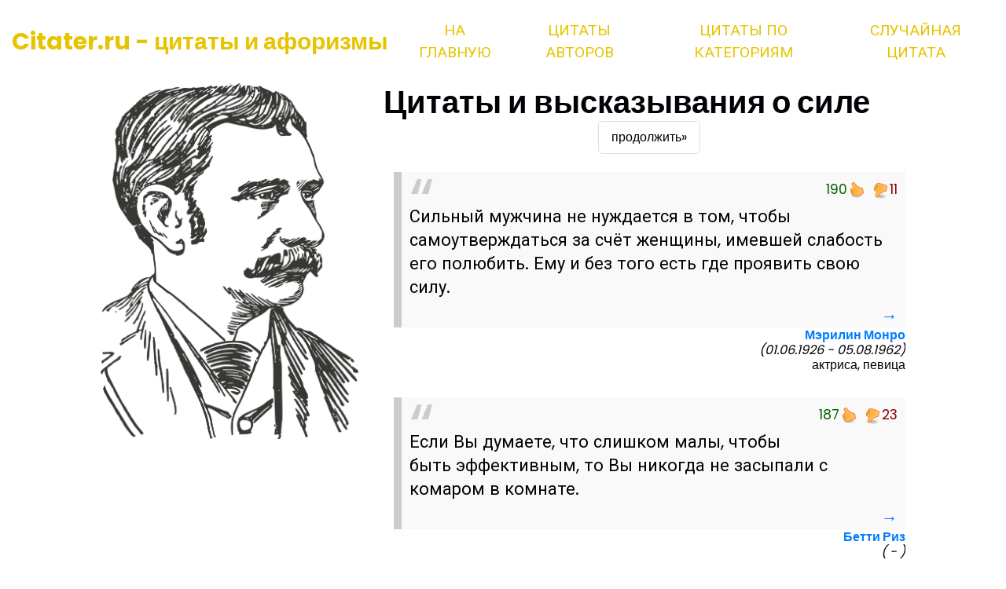

--- FILE ---
content_type: text/html; charset=UTF-8
request_url: https://citater.ru/%D1%86%D0%B8%D1%82%D0%B0%D1%82%D1%8B/%D0%BE_%D1%81%D0%B8%D0%BB%D0%B5
body_size: 4071
content:
<!DOCTYPE html>
<html>

<head>
  <!-- Basic -->
  <meta charset="utf-8" />
  <meta http-equiv="X-UA-Compatible" content="IE=edge" />
  <!-- Mobile Metas -->
  <meta name="viewport" content="width=device-width, initial-scale=1, shrink-to-fit=no" />
  <!-- Site Metas -->
  <meta name="keywords" content="" />
  <meta name="description" content="" />

<link rel="apple-touch-icon" sizes="180x180" href="/apple-touch-icon.png">
<link rel="icon" type="image/png" sizes="32x32" href="/favicon-32x32.png">
<link rel="icon" type="image/png" sizes="16x16" href="/favicon-16x16.png">
<link rel="manifest" href="/site.webmanifest">
<link rel="mask-icon" href="/safari-pinned-tab.svg" color="#5bbad5">
<meta name="msapplication-TileColor" content="#da532c">
<meta name="theme-color" content="#ffffff">

  <title>Цитаты и высказывания о силе</title>

  <!-- bootstrap core css -->
  <link rel="stylesheet" type="text/css" href="/css/bootstrap.css" />
  <!-- fonts style -->
    <link rel="preconnect" href="https://fonts.gstatic.com" />
  <link href="https://fonts.googleapis.com/css?family=Poppins:400,700|Roboto:400,700&display=swap" rel="stylesheet">

  <!-- Custom styles for this template -->
  <link href="/css/style.css?r55" rel="stylesheet" />
  <!-- responsive style -->
  <link href="/css/responsive.css?3" rel="stylesheet" />
<script src="/rate/voting.js?18" type="text/javascript"></script>

</head>

<body>
  <div class="top_container">
    <!-- header section strats -->
    <header class="header_section">
      <div class="container-fluid">
        <nav class="navbar navbar-expand-lg custom_nav-container ">
          <a class="navbar-brand" href="/">Citater.ru - цитаты и афоризмы</a>
          <button class="navbar-toggler" type="button" data-toggle="collapse" data-target="#navbarSupportedContent"
            aria-controls="navbarSupportedContent" aria-expanded="false" aria-label="Toggle navigation">
            <span class="navbar-toggler-icon"></span>
          </button>
          <div class="collapse navbar-collapse" id="navbarSupportedContent">
            <div class="d-flex ml-auto flex-column flex-lg-row align-items-center">
              <ul class="navbar-nav  ">
                <li class="nav-item active">
                  <a class="nav-link" href="/"> На главную </a>
                </li>
                <li class="nav-item">
                  <a class="nav-link" href="/authors/"> Цитаты авторов </a>
                </li>
                <li class="nav-item">
                  <a class="nav-link" href="/category/"> Цитаты по категориям </a>
                </li>

                <li class="nav-item">
                  <a class="nav-link" href="/random/">Случайная цитата</a>
                </li>

              </ul>
            </div>
        </nav>
      </div>
    </header>
<section class="hero_section position-relative">
      <div class="hero_section-container ">

        <div class="hero_img-box">
          <img src="/images/lawyer.png" alt="">
        </div>
        <div class="hero_detail-box">
          <div id="carouselExampleControls" class="carousel slide" data-ride="carousel">
            <div class="carousel-inner">





              <div class="carousel-item active">
              <h1>Цитаты и высказывания о силе</h1>

                <div class="hero_detail-container">
<div style="text-align:center;margin-bottom:-2rem;"><nav aria-label="Next Page"><ul class="pagination" style="min-width:auto;"><li><a href="https://citater.ru/%D1%86%D0%B8%D1%82%D0%B0%D1%82%D1%8B/%D0%BE_%D1%81%D0%B8%D0%BB%D0%B5/2">продолжить&#187;</a></li></ul></nav></div>


    	<div class="citetext">

	<div class="vote_button">
	    <div class="rate-widget rate-widget-thumbs_up_down" >
	    <div class="vot_mp1" data-vote_id="24261">
		<div class="v_plus" onclick="addVote(this, 1)"></div><span class="percent-l">190</span>
		<div class="v_minus" onclick="addVote(this, -1)"></div><span class="percent-r">11</span>
		</div>
	</div>
	    </div>


        <h2>Сильный мужчина не нуждается в том, чтобы самоутверждаться за счёт женщины, имевшей слабость его полюбить. Ему и без того есть где проявить свою силу.        </h2>
		         <div class="cite_detail"><a href="/citata/24261/Merilin_Monro" >→</a></div>
	</div>
            <h4 class="cat_author"><strong><a href="/а/Мэрилин_Монро/цитаты/">Мэрилин Монро </a></strong>
            <div style="font-style:italic">(01.06.1926 - 05.08.1962)</div>
            <div>актриса, певица</div>
            </h4>

    	<div class="citetext">

	<div class="vote_button">
	    <div class="rate-widget rate-widget-thumbs_up_down" >
	    <div class="vot_mp1" data-vote_id="11435">
		<div class="v_plus" onclick="addVote(this, 1)"></div><span class="percent-l">187</span>
		<div class="v_minus" onclick="addVote(this, -1)"></div><span class="percent-r">23</span>
		</div>
	</div>
	    </div>


        <h2>Если Вы думаете, что слишком малы, чтобы быть эффективным, то Вы никогда не засыпали с комаром в комнате.        </h2>
		         <div class="cite_detail"><a href="/citata/11435/Betti_Riz" >→</a></div>
	</div>
            <h4 class="cat_author"><strong><a href="/а/Бетти_Риз/цитаты/">Бетти Риз </a></strong>
            <div style="font-style:italic">( - )</div>
            <div></div>
            </h4>

    	<div class="citetext">

	<div class="vote_button">
	    <div class="rate-widget rate-widget-thumbs_up_down" >
	    <div class="vot_mp1" data-vote_id="40046">
		<div class="v_plus" onclick="addVote(this, 1)"></div><span class="percent-l">298</span>
		<div class="v_minus" onclick="addVote(this, -1)"></div><span class="percent-r">190</span>
		</div>
	</div>
	    </div>


        <h2>Сильные поступают так, как хотят, а слабые страдают так, как и должны.        </h2>
		         <div class="cite_detail"><a href="/citata/40046/Fukidid" >→</a></div>
	</div>
            <h4 class="cat_author"><strong><a href="/а/Фукидид/цитаты/">Фукидид </a></strong>
            <div style="font-style:italic">( - )</div>
            <div>историк</div>
            </h4>

    
<div style="text-align:center"><nav aria-label="Page navigation"><ul class="pagination"><li><a href="https://citater.ru/%D1%86%D0%B8%D1%82%D0%B0%D1%82%D1%8B/%D0%BE_%D1%81%D0%B8%D0%BB%D0%B5/">Первая</a></li><li class="active" ><a href="https://citater.ru/%D1%86%D0%B8%D1%82%D0%B0%D1%82%D1%8B/%D0%BE_%D1%81%D0%B8%D0%BB%D0%B5/">1</a></li><li  ><a href="https://citater.ru/%D1%86%D0%B8%D1%82%D0%B0%D1%82%D1%8B/%D0%BE_%D1%81%D0%B8%D0%BB%D0%B5/2">2</a></li><li  ><a href="https://citater.ru/%D1%86%D0%B8%D1%82%D0%B0%D1%82%D1%8B/%D0%BE_%D1%81%D0%B8%D0%BB%D0%B5/3">3</a></li><li  ><a href="https://citater.ru/%D1%86%D0%B8%D1%82%D0%B0%D1%82%D1%8B/%D0%BE_%D1%81%D0%B8%D0%BB%D0%B5/4">4</a></li><li  ><a href="https://citater.ru/%D1%86%D0%B8%D1%82%D0%B0%D1%82%D1%8B/%D0%BE_%D1%81%D0%B8%D0%BB%D0%B5/5">5</a></li><li  ><a href="https://citater.ru/%D1%86%D0%B8%D1%82%D0%B0%D1%82%D1%8B/%D0%BE_%D1%81%D0%B8%D0%BB%D0%B5/6">6</a></li><li  ><a href="https://citater.ru/%D1%86%D0%B8%D1%82%D0%B0%D1%82%D1%8B/%D0%BE_%D1%81%D0%B8%D0%BB%D0%B5/7">7</a></li><li><a href="https://citater.ru/%D1%86%D0%B8%D1%82%D0%B0%D1%82%D1%8B/%D0%BE_%D1%81%D0%B8%D0%BB%D0%B5/27">Последняя</a></li></ul></nav></div>

    
                </div>
              </div>
            </div>
          </div>
        </div>
      </div>
    </section>
  </div>
<section class="practice_section layout_padding">
  <div class="container">
    <div class="practice_container">
      <div class="practice_box">
        <h4>Цитаты о ... </h4>
        <div class="practice_img-box">
	    <ul class="catmenu">  
        	<li><a href="/цитаты/о_женщинах/">о женщинах</a></li>
        	<li><a href="/цитаты/о_красоте/">о красоте</a></li>
	        <li><a href="/цитаты/о_любви/">о любви</a></li>
        	<li><a href="/цитаты/о_дружбе_и_друзьях/">о дружбе</a></li>
        	<li><a href="/цитаты/о_добре_и_добродетели/">о добре</a></li>
        	<li><a href="/цитаты/о_богатстве/">о богатстве</a></li>
        	<li><a href="/цитаты/о_вере/">о вере</a></li>
        	<li><a href="/цитаты/о_власти/">о власти</a></li>
        	<li><a href="/цитаты/о_глупости_и_дураках/">о глупости</a></li>
        	<li><a href="/цитаты/о_войне/">о войне</a></li>
    		<li><a href="/цитаты/о_политике_и_политиках/">о политике</a></li>
	        <li><a href="/цитаты/о_Родине/">о Родине</a></li>
        	<li><a href="/цитаты/о_России/">о России</a></li>
    	    </ul>
	</div>
	<a href="/category/">все категории...</a>
      </div>
      <div class="practice_box">
          <h4>Цитаты автора</h4>
          <div class="practice_img-box">
            <ul class="catmenu"> 
        	<li><a href="/а/Александр_Блок/цитаты/">Александр Блок</a></li>
        	<li><a href="/а/Альберт_Эйнштейн/цитаты/">Альберт Эйнштейн</a></li>
        	<li><a href="/а/Бернард_Шоу/цитаты/">Бернард Шоу</a></li>
        	<li><a href="/а/Путин/цитаты/">Владимир Путин</a></li>
        	<li><a href="/а/Генри_Форд/цитаты/">Генри Форд</a></li>
        	<li><a href="/а/Конфуций/цитаты/">Конфуций</a></li>
        	<li><a href="/а/Максим_Горький/цитаты/">Максим Горький</a></li>
        	<li><a href="/а/Марк_Твен/цитаты/">Марк Твен</a></li>
        	<li><a href="/а/Михаил_Булгаков/цитаты/">Михаил Булгаков</a></li>
        	<li><a href="/а/Михаил_Ломоносов/цитаты/">Михаил Ломоносов</a></li>
        	<li><a href="/а/Сергей_Есенин/цитаты/">Сергей Есенин</a></li>
        	<li><a href="/а/Станислав_Ежи_Лец/цитаты/">Станислав Ежи Лец</a></li>
        	<li><a href="/а/Фридрих_Ницше/цитаты/">Фридрих Ницше</a></li>
	    </ul>
          </div>
          <a href="/authors/">все авторы...</a>

        </div>
    <div class="practice_box">
        <h4>Цитаты автора о ... </h4>
    	<div class="practice_img-box">
    	    <ul class="catmenu"> 
<li><a href="/a/Бернард_Шоу/цитаты/о_свободе/">Бернард Шоу о свободе</a></li>
<li><a href="/a/Александр_Пушкин/цитаты/о_России/">Пушкин о России</a></li>
<li><a href="/a/Сергей_Есенин/цитаты/о_любви/">Есенин о любви</a></li>
<li><a href="/a/Омар_Хайям/цитаты/о_людях/">Омар Хайям о людях</a></li>
	    </ul>
            </div>
          </div>
          <div class="practice_box">
          <h4>Случайная цитата</h4>
              <div class="practice_img-box">
                <div>
            	    <strong>Только последняя любовь женщины может сравниться с первой любовью мужчины.</strong><div style="width:100%;text-align:right;"><a href="/citata/3483/Onore_de_Balzak">Кто Автор?</a>
            	</div>
              </div>
            </div>

    </div> 
  </div>
</section> <!-- info section -->
 <section class="info_section">
    <div class="container ">
      <div class="row pb-4">
              <div class="col-md-4 info_logo"> 
	    <h2>Citater.ru </h2>   <p> Цитаты и афоризмы - от великого до смешного          </p>
	    </div>
        </div>
      </div>
    </div>
  </section>
  <!-- ends info section -->



<!-- footer section -->
  <section class="container-fluid footer_section">
    <p>
      Copyright &copy; 2022 All Rights Reserved By
    </p>
  </section>
  <!-- footer section -->

  <script type="text/javascript" src="/js/jquery-3.4.1.min.js"></script>
  <script type="text/javascript" src="/js/bootstrap.js?2"></script>
  <!-- progreesbar script -->

  </script>


<!-- Google tag (gtag.js) -->
<script async src="https://www.googletagmanager.com/gtag/js?id=G-K6CVN3BE66"></script>
<script>
  window.dataLayer = window.dataLayer || [];
  function gtag(){dataLayer.push(arguments);}
  gtag('js', new Date());

  gtag('config', 'G-K6CVN3BE66');
</script>
<!-- Yandex.Metrika counter -->
<script type="text/javascript" >
   (function(m,e,t,r,i,k,a){m[i]=m[i]||function(){(m[i].a=m[i].a||[]).push(arguments)};
   m[i].l=1*new Date();
   for (var j = 0; j < document.scripts.length; j++) {if (document.scripts[j].src === r) { return; }}
   k=e.createElement(t),a=e.getElementsByTagName(t)[0],k.async=1,k.src=r,a.parentNode.insertBefore(k,a)})
   (window, document, "script", "https://mc.yandex.ru/metrika/tag.js", "ym");

   ym(28988955, "init", {
        clickmap:true,
        trackLinks:true,
        accurateTrackBounce:true
   });
</script>
<noscript><div><img src="https://mc.yandex.ru/watch/28988955" style="position:absolute; left:-9999px;" alt="" /></div></noscript>
<!-- /Yandex.Metrika counter -->
</body>

</html>